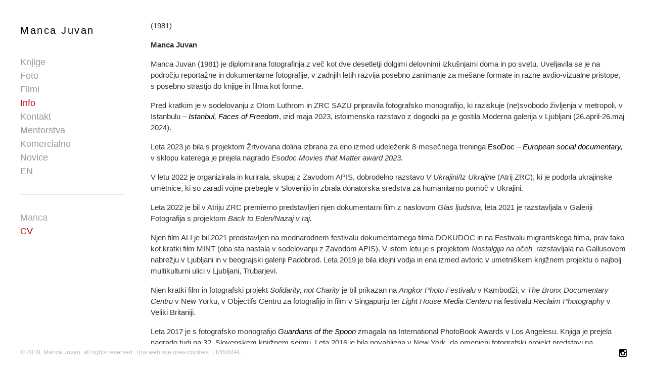

--- FILE ---
content_type: text/html; charset=UTF-8
request_url: http://mancajuvan.com/sl/info/cv/
body_size: 85739
content:
<!DOCTYPE html>
<html lang="sl-SI">

<head>
<meta charset="UTF-8" />
<title>CV &#8211; Manca Juvan</title>
<link rel="alternate" href="http://mancajuvan.com/about/cv/" hreflang="en" />
<link rel="alternate" href="http://mancajuvan.com/sl/info/cv/" hreflang="sl" />

            <script data-no-defer="1" data-ezscrex="false" data-cfasync="false" data-pagespeed-no-defer data-cookieconsent="ignore">
                var ctPublicFunctions = {"_ajax_nonce":"60c48e013c","_rest_nonce":"622920da36","_ajax_url":"\/wp-admin\/admin-ajax.php","_rest_url":"http:\/\/mancajuvan.com\/wp-json\/","data__cookies_type":"none","data__ajax_type":"admin_ajax","data__bot_detector_enabled":"0","data__frontend_data_log_enabled":1,"cookiePrefix":"","wprocket_detected":false,"host_url":"mancajuvan.com","text__ee_click_to_select":"Click to select the whole data","text__ee_original_email":"The original one is","text__ee_got_it":"Got it","text__ee_blocked":"Blocked","text__ee_cannot_connect":"Cannot connect","text__ee_cannot_decode":"Can not decode email. Unknown reason","text__ee_email_decoder":"CleanTalk email decoder","text__ee_wait_for_decoding":"The magic is on the way, please wait for a few seconds!","text__ee_decoding_process":"Decoding the contact data, let us a few seconds to finish."}
            </script>
        
            <script data-no-defer="1" data-ezscrex="false" data-cfasync="false" data-pagespeed-no-defer data-cookieconsent="ignore">
                var ctPublic = {"_ajax_nonce":"60c48e013c","settings__forms__check_internal":"0","settings__forms__check_external":"0","settings__forms__force_protection":0,"settings__forms__search_test":"1","settings__data__bot_detector_enabled":"0","settings__sfw__anti_crawler":0,"blog_home":"http:\/\/mancajuvan.com\/","pixel__setting":"3","pixel__enabled":false,"pixel__url":"https:\/\/moderate4-v4.cleantalk.org\/pixel\/0c9d2491cc791acd9d3483e0d8df58cd.gif","data__email_check_before_post":"1","data__email_check_exist_post":1,"data__cookies_type":"none","data__key_is_ok":true,"data__visible_fields_required":true,"wl_brandname":"Anti-Spam by CleanTalk","wl_brandname_short":"CleanTalk","ct_checkjs_key":1605655248,"emailEncoderPassKey":"09a8685c7a819c9a0ef3ee4433237229","bot_detector_forms_excluded":"W10=","advancedCacheExists":false,"varnishCacheExists":false,"wc_ajax_add_to_cart":false,"theRealPerson":{"phrases":{"trpHeading":"The Real Person Badge!","trpContent1":"The commenter acts as a real person and verified as not a bot.","trpContent2":"Passed all tests against spam bots. Anti-Spam by CleanTalk.","trpContentLearnMore":"Learn more"},"trpContentLink":"https:\/\/cleantalk.org\/the-real-person?utm_id=&amp;utm_term=&amp;utm_source=admin_side&amp;utm_medium=trp_badge&amp;utm_content=trp_badge_link_click&amp;utm_campaign=apbct_links","imgPersonUrl":"http:\/\/mancajuvan.com\/wp-content\/plugins\/cleantalk-spam-protect\/css\/images\/real_user.svg","imgShieldUrl":"http:\/\/mancajuvan.com\/wp-content\/plugins\/cleantalk-spam-protect\/css\/images\/shield.svg"}}
            </script>
        <meta name="viewport" content="width=device-width, initial-scale=1" />
<meta name="generator" content="Milo 4.2.14" />
<link rel='dns-prefetch' href='//s.w.org' />
<link rel="alternate" type="application/rss+xml" title="Manca Juvan &raquo; Vir" href="http://mancajuvan.com/sl/feed/" />
<link rel="alternate" type="application/rss+xml" title="Manca Juvan &raquo; Vir komentarjev" href="http://mancajuvan.com/sl/comments/feed/" />
		<!-- This site uses the Google Analytics by ExactMetrics plugin v6.6.2 - Using Analytics tracking - https://www.exactmetrics.com/ -->
							<script src="//www.googletagmanager.com/gtag/js?id=UA-1449723-1"  type="text/javascript" data-cfasync="false"></script>
			<script type="text/javascript" data-cfasync="false">
				var em_version = '6.6.2';
				var em_track_user = true;
				var em_no_track_reason = '';
				
								var disableStr = 'ga-disable-UA-1449723-1';

				/* Function to detect opted out users */
				function __gtagTrackerIsOptedOut() {
					return document.cookie.indexOf( disableStr + '=true' ) > - 1;
				}

				/* Disable tracking if the opt-out cookie exists. */
				if ( __gtagTrackerIsOptedOut() ) {
					window[disableStr] = true;
				}

				/* Opt-out function */
				function __gtagTrackerOptout() {
					document.cookie = disableStr + '=true; expires=Thu, 31 Dec 2099 23:59:59 UTC; path=/';
					window[disableStr] = true;
				}

				if ( 'undefined' === typeof gaOptout ) {
					function gaOptout() {
						__gtagTrackerOptout();
					}
				}
								window.dataLayer = window.dataLayer || [];
				if ( em_track_user ) {
					function __gtagTracker() {dataLayer.push( arguments );}
					__gtagTracker( 'js', new Date() );
					__gtagTracker( 'set', {
						'developer_id.dNDMyYj' : true,
						                    });
					__gtagTracker( 'config', 'UA-1449723-1', {
						forceSSL:true,					} );
										window.gtag = __gtagTracker;										(
						function () {
							/* https://developers.google.com/analytics/devguides/collection/analyticsjs/ */
							/* ga and __gaTracker compatibility shim. */
							var noopfn = function () {
								return null;
							};
							var newtracker = function () {
								return new Tracker();
							};
							var Tracker = function () {
								return null;
							};
							var p = Tracker.prototype;
							p.get = noopfn;
							p.set = noopfn;
							p.send = function (){
								var args = Array.prototype.slice.call(arguments);
								args.unshift( 'send' );
								__gaTracker.apply(null, args);
							};
							var __gaTracker = function () {
								var len = arguments.length;
								if ( len === 0 ) {
									return;
								}
								var f = arguments[len - 1];
								if ( typeof f !== 'object' || f === null || typeof f.hitCallback !== 'function' ) {
									if ( 'send' === arguments[0] ) {
										var hitConverted, hitObject = false, action;
										if ( 'event' === arguments[1] ) {
											if ( 'undefined' !== typeof arguments[3] ) {
												hitObject = {
													'eventAction': arguments[3],
													'eventCategory': arguments[2],
													'eventLabel': arguments[4],
													'value': arguments[5] ? arguments[5] : 1,
												}
											}
										}
										if ( typeof arguments[2] === 'object' ) {
											hitObject = arguments[2];
										}
										if ( 'undefined' !== typeof (
											arguments[1].hitType
										) ) {
											hitObject = arguments[1];
										}
										if ( hitObject ) {
											action = 'timing' === arguments[1].hitType ? 'timing_complete' : hitObject.eventAction;
											hitConverted = mapArgs( hitObject );
											__gtagTracker( 'event', action, hitConverted );
										}
									}
									return;
								}

								function mapArgs( args ) {
									var gaKey, hit = {};
									var gaMap = {
										'eventCategory': 'event_category',
										'eventAction': 'event_action',
										'eventLabel': 'event_label',
										'eventValue': 'event_value',
										'nonInteraction': 'non_interaction',
										'timingCategory': 'event_category',
										'timingVar': 'name',
										'timingValue': 'value',
										'timingLabel': 'event_label',
									};
									for ( gaKey in gaMap ) {
										if ( 'undefined' !== typeof args[gaKey] ) {
											hit[gaMap[gaKey]] = args[gaKey];
										}
									}
									return hit;
								}

								try {
									f.hitCallback();
								} catch ( ex ) {
								}
							};
							__gaTracker.create = newtracker;
							__gaTracker.getByName = newtracker;
							__gaTracker.getAll = function () {
								return [];
							};
							__gaTracker.remove = noopfn;
							__gaTracker.loaded = true;
							window['__gaTracker'] = __gaTracker;
						}
					)();
									} else {
										console.log( "" );
					( function () {
							function __gtagTracker() {
								return null;
							}
							window['__gtagTracker'] = __gtagTracker;
							window['gtag'] = __gtagTracker;
					} )();
									}
			</script>
				<!-- / Google Analytics by ExactMetrics -->
				<script type="text/javascript">
			window._wpemojiSettings = {"baseUrl":"https:\/\/s.w.org\/images\/core\/emoji\/13.0.1\/72x72\/","ext":".png","svgUrl":"https:\/\/s.w.org\/images\/core\/emoji\/13.0.1\/svg\/","svgExt":".svg","source":{"concatemoji":"http:\/\/mancajuvan.com\/wp-includes\/js\/wp-emoji-release.min.js?ver=5.6.16"}};
			!function(e,a,t){var n,r,o,i=a.createElement("canvas"),p=i.getContext&&i.getContext("2d");function s(e,t){var a=String.fromCharCode;p.clearRect(0,0,i.width,i.height),p.fillText(a.apply(this,e),0,0);e=i.toDataURL();return p.clearRect(0,0,i.width,i.height),p.fillText(a.apply(this,t),0,0),e===i.toDataURL()}function c(e){var t=a.createElement("script");t.src=e,t.defer=t.type="text/javascript",a.getElementsByTagName("head")[0].appendChild(t)}for(o=Array("flag","emoji"),t.supports={everything:!0,everythingExceptFlag:!0},r=0;r<o.length;r++)t.supports[o[r]]=function(e){if(!p||!p.fillText)return!1;switch(p.textBaseline="top",p.font="600 32px Arial",e){case"flag":return s([127987,65039,8205,9895,65039],[127987,65039,8203,9895,65039])?!1:!s([55356,56826,55356,56819],[55356,56826,8203,55356,56819])&&!s([55356,57332,56128,56423,56128,56418,56128,56421,56128,56430,56128,56423,56128,56447],[55356,57332,8203,56128,56423,8203,56128,56418,8203,56128,56421,8203,56128,56430,8203,56128,56423,8203,56128,56447]);case"emoji":return!s([55357,56424,8205,55356,57212],[55357,56424,8203,55356,57212])}return!1}(o[r]),t.supports.everything=t.supports.everything&&t.supports[o[r]],"flag"!==o[r]&&(t.supports.everythingExceptFlag=t.supports.everythingExceptFlag&&t.supports[o[r]]);t.supports.everythingExceptFlag=t.supports.everythingExceptFlag&&!t.supports.flag,t.DOMReady=!1,t.readyCallback=function(){t.DOMReady=!0},t.supports.everything||(n=function(){t.readyCallback()},a.addEventListener?(a.addEventListener("DOMContentLoaded",n,!1),e.addEventListener("load",n,!1)):(e.attachEvent("onload",n),a.attachEvent("onreadystatechange",function(){"complete"===a.readyState&&t.readyCallback()})),(n=t.source||{}).concatemoji?c(n.concatemoji):n.wpemoji&&n.twemoji&&(c(n.twemoji),c(n.wpemoji)))}(window,document,window._wpemojiSettings);
		</script>
		<link rel='stylesheet' id='ct_public_css-css'  href='http://mancajuvan.com/wp-content/plugins/cleantalk-spam-protect/css/cleantalk-public.min.css?ver=6.53' type='text/css' media='all' />
<link rel='stylesheet' id='ct_email_decoder_css-css'  href='http://mancajuvan.com/wp-content/plugins/cleantalk-spam-protect/css/cleantalk-email-decoder.min.css?ver=6.53' type='text/css' media='all' />
<link rel='stylesheet' id='ct_trp_public-css'  href='http://mancajuvan.com/wp-content/plugins/cleantalk-spam-protect/css/cleantalk-trp.min.css?ver=6.53' type='text/css' media='all' />
<link rel='stylesheet' id='contact-form-7-css'  href='http://mancajuvan.com/wp-content/plugins/contact-form-7/includes/css/styles.css?ver=5.4.1' type='text/css' media='all' />
<link rel='stylesheet' id='responsive-video-css'  href='http://mancajuvan.com/wp-content/plugins/responsive-video/css/responsive-videos.css?ver=27082012' type='text/css' media='all' />
<link rel='stylesheet' id='exactmetrics-popular-posts-style-css'  href='http://mancajuvan.com/wp-content/plugins/google-analytics-dashboard-for-wp/assets/css/frontend.min.css?ver=6.6.2' type='text/css' media='all' />
<link rel='stylesheet' id='milo-photoswipe-css'  href='http://mancajuvan.com/wp-content/themes/milo/assets/css/photoswipe.css?id=983ec9ea2b365b36d6f8' type='text/css' media='all' />
<link rel='stylesheet' id='milo-screen-css'  href='http://mancajuvan.com/wp-content/themes/milo/assets/css/screen.css?id=bedfb475b54b773a1270' type='text/css' media='all' />
<style id='milo-screen-inline-css' type='text/css'>

			.site-header .navbar .navbar-nav .nav-link {
				color: #999999;
			}

			.site-header .navbar .navbar-nav .nav-link:hover,
			.site-header .navbar .navbar-nav .nav-link:focus {
				color: #BB0606;
			}

			.site-header .navbar .navbar-nav .dropdown-menu .dropdown-item,
			.site-header__left .navbar .data-menu .dropdown-item,
			.cascade-menu__wrap .data-menu .dropdown-item {
				color: #A6A6A6;
			}

			.site-header .navbar .navbar-nav > .active .nav-link,
			.site-header .navbar .navbar-nav .dropdown-menu .dropdown-item:hover,
			.site-header .navbar .navbar-nav .dropdown-menu .dropdown-item:focus,
			.site-header .navbar .navbar-nav .dropdown-menu .active .dropdown-item,
			.site-header__left .navbar .data-menu .active .dropdown-item,
			.site-header__left .navbar .data-menu .dropdown-item:hover,
			.site-header__left .navbar .data-menu .dropdown-item:focus,
			.site-header__left .menu-style-cascade .navbar-nav .current-menu-ancestor .nav-link,
			.site-header__left .menu-style-cascade .navbar-nav .current-menu-ancestor .nav-link:hover,
			.site-header__left .menu-style-cascade .navbar-nav .current-menu-ancestor .nav-link:focus,
			.site-header__left .menu-style-cascade .data-menu .current-menu-ancestor .dropdown-item,
			.site-header__left .menu-style-cascade .data-menu .current-menu-ancestor .dropdown-item:hover,
			.site-header__left .menu-style-cascade .data-menu .current-menu-ancestor .dropdown-item:focus,
			.cascade-menu__wrap .data-menu .active .dropdown-item,
			.cascade-menu__wrap .data-menu .dropdown-item:hover,
			.cascade-menu__wrap .data-menu .dropdown-item:focus,
			.site-header__left .menu-style-tree .navbar-nav .current-menu-ancestor .nav-link,
			.site-header__left .menu-style-tree .navbar-nav .current-menu-ancestor .nav-link:hover,
			.site-header__left .menu-style-tree .navbar-nav .current-menu-ancestor .nav-link:focus {
				color: #BB0606;
			}

			.site-header .navbar .navbar-nav .dropdown-menu,
			.site-header .navbar .navbar-nav .dropdown-menu .dropdown-item,
			.site-header__left .navbar .data-menu .dropdown-item,
			.cascade-menu__wrap .data-menu .dropdown-item {
				background-color: rgb(255,255,255);
			}

			.site-header .navbar .navbar-nav .dropdown-menu::before,
			.site-header .navbar .navbar-nav .dropdown::after,
			.navbar-nav:not(.sm-collapsible) li.dropdown::before {
				border-bottom-color: rgb(255,255,255);
			}

			.site-header .navbar .navbar-nav .dropdown-menu {
				border-color: rgb(255,255,255);
			}

			.site-header__left .navbar .navbar-nav > .active .nav-link,
			.site-header .navbar .navbar-nav .dropdown-menu .dropdown-item:hover,
			.site-header .navbar .navbar-nav .dropdown-menu .dropdown-item:focus,
			.site-header .navbar .navbar-nav .dropdown-menu .active .dropdown-item,
			.site-header__left .navbar .data-menu .active .dropdown-item,
			.site-header__left .navbar .data-menu .dropdown-item:hover,
			.site-header__left .navbar .data-menu .dropdown-item:focus,
			.site-header__left .menu-style-cascade .navbar-nav .current-menu-ancestor .nav-link,
			.site-header__left .menu-style-cascade .navbar-nav .current-menu-ancestor .nav-link:hover,
			.site-header__left .menu-style-cascade .navbar-nav .current-menu-ancestor .nav-link:focus,
			.site-header__left .menu-style-cascade .data-menu .current-menu-ancestor .dropdown-item,
			.site-header__left .menu-style-cascade .data-menu .current-menu-ancestor .dropdown-item:hover,
			.site-header__left .menu-style-cascade .data-menu .current-menu-ancestor .dropdown-item:focus,
			.cascade-menu__wrap .data-menu .active .dropdown-item,
			.cascade-menu__wrap .data-menu .dropdown-item:hover,
			.cascade-menu__wrap .data-menu .dropdown-item:focus,
			.site-header__left .menu-style-tree .navbar-nav .current-menu-ancestor .nav-link,
			.site-header__left .menu-style-tree .navbar-nav .current-menu-ancestor .nav-link:hover,
			.site-header__left .menu-style-tree .navbar-nav .current-menu-ancestor .nav-link:focus {
				background-color: rgba(255,255,255,1);
			}
		
			.site-header__left .navbar .navbar-nav .data-menu,
			.site-header__left .navbar .navbar-nav .data-menu__hr {
				border-color: #e0e0e0;
			}
			
			.gallery__description,
			._gallery-controls {
				border-color: #e0e0e0 !important;
			}
			
			.site-header__left .navbar .navbar-nav .nav-link,
			.site-header__left .navbar .navbar-nav .dropdown-item {
				border-color: rgba(255,255,255,1);
			}
			
			.site-header__left .navbar .navbar-nav .nav-link,
			.site-header__left .navbar .navbar-nav .dropdown-item {
				background-color: rgb(255,255,255);
			}
			

				.site-header__left .navbar .navbar-nav .nav-link:hover,
				.site-header__left .navbar .navbar-nav .nav-link:focus,
				.site-header__left .navbar .navbar-nav .dropdown-item:hover,
				.site-header__left .navbar .navbar-nav .dropdown-item:focus {
					background-color: rgb(255,255,255);
				}
			
			.has-offcanvas-mobile-header.push-content .offcanvas__header {
				background-color: rgba(0,0,0, 1);
			}

			.mlm-menu-wrap .menu__link {
				color: #e0e0e0;
			}

			.mlm-menu-wrap .menu__link:hover,
			.mlm-menu-wrap .menu__link:focus {
				color: #e0e0e0;
			}

			.mlm-menu-wrap .menu__link:hover,
			.mlm-menu-wrap .menu__link:focus {
				background-color: #222222;
			}

			.mlm-menu-wrap .menu__item {
				border-color: #000000;
			}

			.mlm-menu-wrap .menu__link[data-submenu]::after,
			.mlm-menu-wrap .back_menu__link::before {
				color: #e0e0e0;
			}
			
			.overlay__header {
				background-color: rgba(0,0,0, 1);
			}
			
			.menu__toggle.menu__toggle--active .menu__toggle-icon-inner,
			.menu__toggle.menu__toggle--active .menu__toggle-icon-inner::before,
			.menu__toggle.menu__toggle--active .menu__toggle-icon-inner::after,
			.menu__toggle-icon-inner,
			.menu__toggle-icon-inner::before,
			.menu__toggle-icon-inner::after {
				background-color: #000000;
			}

			.site-header .sm-navbar-collapsible .menu__toggle {
				color: #000000;
			}

			.site-header .sm-navbar-collapsible .navbar-collapse,
			.site-header .sm-navbar-collapsible .dropdown-menu,
			.site-header .sm-navbar-collapsible .navbar-nav .nav-link,
			.site-header .sm-navbar-collapsible .navbar-nav .dropdown-menu .dropdown-item {
				background-color: rgba(0,0,0, 1);
			}

			.site-header .sm-navbar-collapsible .navbar-nav .nav-link,
			.site-header .sm-navbar-collapsible .show .navbar-nav > .nav-link,
			.site-header .sm-navbar-collapsible .navbar-nav .dropdown-menu .dropdown-item {
				color: #e0e0e0;
			}

			.site-header .sm-navbar-collapsible .navbar-nav .nav-link:hover,
			.site-header .sm-navbar-collapsible .navbar-nav .nav-link:focus,
			.site-header .sm-navbar-collapsible .show .navbar-nav > .nav-link:hover,
			.site-header .sm-navbar-collapsible .show .navbar-nav > .nav-link:focus,
			.site-header .sm-navbar-collapsible .navbar-nav .dropdown-menu .dropdown-item:hover,
			.site-header .sm-navbar-collapsible .navbar-nav .dropdown-menu .dropdown-item:focus {
				color: #e0e0e0;
			}

			.site-header .sm-navbar-collapsible .navbar-nav .dropdown-menu {
				border-color: #000000;
			}

			.site-header .sm-navbar-collapsible .navbar-nav .dropdown-item:hover,
			.site-header .sm-navbar-collapsible .navbar-nav .dropdown-item:focus,
			.site-header .sm-navbar-collapsible .navbar-nav .nav-link:hover,
			.site-header .sm-navbar-collapsible .navbar-nav .nav-link:focus {
				background-color: #222222;
			}

			.site-header .sm-navbar-collapsible .navbar-nav .sub-arrow {
				color: #e0e0e0;
			}
		
			@media (min-width: 992px) {
				.site-header__left .menu--primary .navbar-nav,
				.site-header__left .menu--primary .data-menu {
					margin-top: 2rem;
					margin-bottom: 2rem;
				}
			}
			
			/*@media (min-width: 992px) {*/
				.site-header .navbar-nav .nav-item .nav-link,
				.site-header__left .navbar .data-menu .dropdown-item {
					padding-top: 0.25rem;
					padding-right: 0rem;
					padding-bottom: 0.25rem;
					padding-left: 0rem;
				}
			/*}*/
			
			.has-left-header .site-header__left .dropdown-item {
				padding-top: 0.25rem;
				padding-bottom: 0.25rem;
			}
			.layout-1c main.content,
	    .layout-1c-narrow  main.content {
	        padding-right: 0 !important;
	    }.layout-1c .content-sidebar-wrap .container-fluid {
			width: 100%;
			max-width: 1140px;
		}.layout-1c-narrow .content-sidebar-wrap .container-fluid {
			width: 100%;
			max-width: 960px;
		}.gallery-template {
		}.layout-2c-l .content-sidebar-wrap .container-fluid,
        .layout-2c-r .content-sidebar-wrap .container-fluid {
			width: 96%;
			max-width: 970px;
		}.has-left-header.layout-1c .content-sidebar-wrap .container-fluid,
        .has-left-header.layout-1c-narrow .content-sidebar-wrap .container-fluid {
			margin-left: 0;
		}
			.site-inner {
				padding-top: 0rem;
				padding-right: 0.62rem;
				padding-bottom: 0rem;
				padding-left: 0.62rem;
			}
			

			@media (min-width: 992px) {
				.site-inner {
					padding-top: 2.5rem;
					padding-right: 2.6rem;
					padding-bottom: 0rem;
					padding-left: 0.62rem;
				}
			}
			
				.gallery-template:not(.has-left-header) .site-inner {
				    padding-top: 0;
				    padding-bottom: 0;
				}
			html { font-size: 16px !important;}body, .tooltip, .popover { font-size: 15px !important;}
			.full-screen-search .full-screen-search-form .search-field::-webkit-input-placeholder,
			.full-screen-search .full-screen-search-form .search-field {
				color: 555555;
			}
			
			.full-screen-search-close {
				color: 555555;
			}
			
			.full-screen-search {
				background-color: rgba(255,255,255, 0.98);
			}
			
			.full-screen-search .full-screen-search-form,
			.full-screen-search .full-screen-search-form .search-field {
				background-color: rgba(255,255,255, 1);
			}
			.site-footer__wrap { color: #BDBDBD;}.site-footer__wrap {
			background-color: rgb(255,255,255);
		}
			.site-footer .site-footer__wrap {
				padding-top: 0.5rem;
				padding-right: calc( 0.625rem - 15px );
				padding-bottom: 0.5rem;
				padding-left: calc( 0.625rem - 15px );
			}
			@media (min-width: 992px) {
				.site-footer .site-footer__wrap {
					padding-top: 0.5rem;
					padding-right: calc( 2.5rem - 15px );
					padding-bottom: 0.5rem;
					padding-left: calc( 2.5rem - 15px );
				}
			}
			
					@media (min-width: 992px) {

						.has-left-header .site-header__left {
							width: 288px;
						}

						.has-left-header .site-inner {
							width: calc(100% - 288px);
						}
					}
				
				.site-header {
					background-color: rgb(255,255,255);
				}
			.has-left-header .site-header {
				padding-top: 0;
				padding-right: 0.625rem;
				padding-bottom: 0;
				padding-left: 0.625rem;
			}

			@media (max-width: 991px) {
				.has-left-header .site-header .site-header__inner .navbar {
					padding-top: 1.5rem;
					padding-bottom: 1rem;
				}
			}
			
			@media (min-width: 992px) {
				.has-left-header .site-header {
					padding-top: 3rem;
					padding-right: 2.5rem;
					padding-bottom: 2.5rem;
					padding-left: 2.5rem;
				}
			}
			
			body:not(.has-left-header) .site-header .site-header__inner .navbar  {
				padding-top: 1.5rem;
				padding-right: 0.625rem;
				padding-bottom: 1rem;
				padding-left: 0.625rem;
			}
			@media (min-width: 992px) {
				body:not(.has-left-header) .site-header .site-header__inner .navbar {
					padding-top: 3rem;
					padding-right: 2.5rem;
					padding-bottom: 2.5rem;
					padding-left: 2.5rem;
				}
			}
			.site-header__title { color: #000000;}.site-header__title:hover { color: #999999;}.site-header__description { color: #bdbdbd;}.social__icons a { color: #000000;}.social__icons a.social__icon--size-customize { font-size: 0.93rem;}
			a,
			.editor-writing-flow a {
				color: #000000;
			}
			a:hover,
			a:focus,
			.editor-writing-flow a:hover,
			.editor-writing-flow a:focus {
				color: #bb0606;
			}
			body,
			.editor-writing-flow,
			.editor-writing-flow p {
				color: #333333;
			}
			.entry__title,
			.entry-title,
			.editor-post-title__block .editor-post-title__input,
			.editor-post-title__block .editor-post-title__input:focus {
				color: #000000;
			}
			.entry__meta {
				color: #999999;
			}
			.wp-caption-text,
			.entry__content figcaption:not(.blockgallery--caption) {
				color: #333333;
			}
			.widget {
				color: #333333;
			}
			.widget__title {
				color: #000000;
			}
			blockquote,
			.blockquote,
			.wp-block-pullquote {
				color: #333333;
				/*border-left-color: #02bf5d;*/
				border-color: #02bf5d;
			}
			blockquote small,
			blockquote cite,
			blockquote footer,
			.blockquote-footer,
			.wp-block-quote__citation {
				color: rgb(84.15,84.15,84.15);
			}
			.wp-block-gallery-core.is-cropped {
				margin-right: -8px;
				margin-left: -8px;
			}
			.wp-block-gallery-core.is-cropped .blocks-gallery-item {
				margin: 8px;
			}
			.wp-block-gallery-core.is-cropped .blocks-gallery-item {
				width: calc( 100% / 1 - 16px);
			}
			@media (min-width: 480px) {
				.wp-block-gallery-core.is-cropped .blocks-gallery-item {
					width: calc( 100% / 2 - 16px);
				}
			}
		
			.wp-block-gallery-core.is-cropped.columns-1 .blocks-gallery-item {
				width: calc( 100% / 1 - 16px);
			}@media (min-width: 600px) {
					.wp-block-gallery-core.is-cropped.columns-2 .blocks-gallery-item {
						width: calc( 100% / 2 - 16px);
					}
					.wp-block-gallery-core.is-cropped.columns-3 .blocks-gallery-item {
						width: calc( 100% / 3 - 16px);
					}
					.wp-block-gallery-core.is-cropped.columns-4 .blocks-gallery-item {
						width: calc( 100% / 4 - 16px);
					}
					.wp-block-gallery-core.is-cropped.columns-5 .blocks-gallery-item {
						width: calc( 100% / 5 - 16px);
					}
					.wp-block-gallery-core.is-cropped.columns-6 .blocks-gallery-item {
						width: calc( 100% / 6 - 16px);
					}
					.wp-block-gallery-core.is-cropped.columns-7 .blocks-gallery-item {
						width: calc( 100% / 7 - 16px);
					}
					.wp-block-gallery-core.is-cropped.columns-8 .blocks-gallery-item {
						width: calc( 100% / 8 - 16px);
					}
					.wp-block-gallery-core.is-cropped.columns-9 .blocks-gallery-item {
						width: calc( 100% / 9 - 16px);
					}}
			.wp-block-gallery-core.is-cropped .blocks-gallery-item figcaption {
				color: #555555;
			}
			.wp-block-gallery-core.is-cropped .blocks-gallery-item:hover figcaption {
				color: #555555;
			}
			.wp-block-gallery-core.is-cropped .blocks-gallery-item:hover .overlay,
			.wp-block-gallery-core.is-cropped .blocks-gallery-item.hover .overlay,
			.wp-block-gallery-core.is-cropped.caption-visible .blocks-gallery-item .overlay {
				background-color: rgba(34,34,34, 0.7);
			}
			.wp-block-gallery-core.is-cropped.caption-type-standard .blocks-gallery-item figcaption {
				background-color: rgba(34,34,34, 0.7);
			}
			.has-masonry-grid.masonry-grid-active,
			.has-justified-grid.justified-grid-active {
				max-width: 100%;
				width: calc( 100% + 10px);
				max-width: calc( 100% + 10px);
			}
			.has-grid-align-right.masonry-grid-active {
				margin-left: -10px;
			}
			.has-grid-align-left.masonry-grid-active {
				margin-right: -10px;
			}
			.has-masonry-grid .blocks-gallery-item,
			.masonry-gallery-template .slider-wrap:not(.is-slider-mode-active) .gallery-type-slider .blocks-gallery-item,
			.wp-block-blockgallery-masonry.wp-block-blockgallery-stacked .blocks-gallery-item {
				margin-bottom: 10px;
			}
			.has-masonry-grid.masonry-grid-active .blocks-gallery-item {
				margin-bottom: 10px;
			}
			.has-masonry-grid.masonry-grid-active .blocks-gallery-item {
				width: calc( 100% - 10px);
			}
			.justified-grid-active {
				margin-bottom: 10px;
			}
				.has-masonry-grid.masonry-grid-active.columns-2 .blocks-gallery-item {
					width: calc( 100% / 2 - 10px);
				}
				.has-masonry-grid.masonry-grid-active.columns-3 .blocks-gallery-item {
					width: calc( 100% / 3 - 10px);
				}
				.has-masonry-grid.masonry-grid-active.columns-4 .blocks-gallery-item {
					width: calc( 100% / 4 - 10px);
				}
				.has-masonry-grid.masonry-grid-active.columns-5 .blocks-gallery-item {
					width: calc( 100% / 5 - 10px);
				}
				.has-masonry-grid.masonry-grid-active.columns-6 .blocks-gallery-item {
					width: calc( 100% / 6 - 10px);
				}
				.has-masonry-grid.masonry-grid-active.columns-7 .blocks-gallery-item {
					width: calc( 100% / 7 - 10px);
				}
				.has-masonry-grid.masonry-grid-active.columns-8 .blocks-gallery-item {
					width: calc( 100% / 8 - 10px);
				}
				.has-masonry-grid.masonry-grid-active.columns-9 .blocks-gallery-item {
					width: calc( 100% / 9 - 10px);
				}
				.has-masonry-grid.masonry-grid-active.columns-10 .blocks-gallery-item {
					width: calc( 100% / 10 - 10px);
				}
				.has-masonry-grid.masonry-grid-active.columns-11 .blocks-gallery-item {
					width: calc( 100% / 11 - 10px);
				}
				.has-masonry-grid.masonry-grid-active.columns-12 .blocks-gallery-item {
					width: calc( 100% / 12 - 10px);
				}
				.has-masonry-grid.masonry-grid-active.columns-13 .blocks-gallery-item {
					width: calc( 100% / 13 - 10px);
				}
				.has-masonry-grid.masonry-grid-active.columns-14 .blocks-gallery-item {
					width: calc( 100% / 14 - 10px);
				}
				.has-masonry-grid.masonry-grid-active.columns-15 .blocks-gallery-item {
					width: calc( 100% / 15 - 10px);
				}
				.has-masonry-grid.masonry-grid-active.columns-16 .blocks-gallery-item {
					width: calc( 100% / 16 - 10px);
				}
				.has-masonry-grid.masonry-grid-active.columns-17 .blocks-gallery-item {
					width: calc( 100% / 17 - 10px);
				}
				.has-masonry-grid.masonry-grid-active.columns-18 .blocks-gallery-item {
					width: calc( 100% / 18 - 10px);
				}
				.has-masonry-grid.masonry-grid-active.columns-19 .blocks-gallery-item {
					width: calc( 100% / 19 - 10px);
				}
				.has-masonry-grid.masonry-grid-active.columns-20 .blocks-gallery-item {
					width: calc( 100% / 20 - 10px);
				}
			.masonry-gallery-template .pswp__caption__center {
				text-align: center;
			}
			
			.gallery-view-standard.wp-block-blockgallery-slider.wp-block-blockgallery-stacked .blocks-gallery-item {
				margin-bottom: 10px;
			}
			.magnific-cursor .magnific-cursor__icon {
				font-size: 48px;
			}
				.magnific-cursor__icon {
					color: rgba(17,17,17, 0.7);
				}
			.masonry-grid-active .blocks-gallery-item figcaption,
			.justified-grid-active .blocks-gallery-item figcaption,
			.masonry-grid-active .blocks-gallery-item .caption__heading,
			.justified-grid-active .blocks-gallery-item .caption__heading,

			/*
			.blockgallery--caption .caption__heading,
			.gallery-slide-caption .caption__heading,
			.slider-wrap .blocks-gallery-item figcaption,
			*/
			.pswp__caption .caption__heading,
			.mfp-wrap .mfp-title {
				color: #333333;
			}
			.masonry-grid-active .blocks-gallery-item:hover figcaption,
			.justified-grid-active .blocks-gallery-item:hover figcaption,
			.masonry-grid-active .blocks-gallery-item:hover .caption__heading,
			.justified-grid-active .blocks-gallery-item:hover .caption__heading,

			/*
			.blockgallery--caption:hover .caption__heading,
			.gallery-slide-caption:hover .caption__heading,
			.slider-wrap .blocks-gallery-item:hover figcaption,
			*/
			.pswp__caption:hover .caption__heading,
			.mfp-wrap .mfp-title:hover {
				color: #333333;
			}
			.masonry-grid-active .blocks-gallery-item figcaption p,
			.justified-grid-active .blocks-gallery-item figcaption p,

			.blockgallery--caption,
			.gallery-slide-caption,
			.slider-wrap .blocks-gallery-item figcaption p,
			.pswp__caption,
			.mfp-wrap .mfp-title p {
				color: #333333;
			}
			.masonry-grid-active .blocks-gallery-item:hover figcaption p,
			.justified-grid-active .blocks-gallery-item:hover figcaption p,

			/*
			.blockgallery--caption:hover p,
			.gallery-slide-caption:hover p,
			.slider-wrap .blocks-gallery-item:hover figcaption p,
			*/
			.pswp__caption:hover p,
			.mfp-wrap .mfp-title:hover p {
				color: #333333;
			}
			.masonry-grid-active .blocks-gallery-item:hover .overlay,
			.masonry-grid-active .blocks-gallery-item.hover .overlay,
			.masonry-grid-active.caption-visible .blocks-gallery-item .overlay,
			.justified-grid-active .blocks-gallery-item:hover .overlay,
			.justified-grid-active .blocks-gallery-item.hover .overlay,
			.justified-grid-active.caption-visible .blocks-gallery-item .overlay {
				background-color: rgba(34,34,34, 0.7);
			}
			.masonry-grid-active.caption-type-standard .blocks-gallery-item figcaption,
			.justified-grid-active.caption-type-standard .blocks-gallery-item figcaption  {
				background-color: rgba(34,34,34, 0.7);
			}
			.gallery-controls {
				color: #666666;
			}
				.has-left-header .site-footer .gallery-controls {
					bottom: 0.5rem;
				}
			
			@media (min-width: 992px) {
				.has-left-header .site-footer .gallery-controls {
	    			position: fixed;
					left: 0;
					margin-left: 288px;
					width: calc(100% - 288px);
					padding-right: 2.6rem;
				}
				.has-left-header .site-footer .col-lg.column-1,
				.has-left-header .site-footer .col-lg.column-3 {
				    -ms-flex: 0 0 auto;
				    flex: 0 0 auto;
				    width: auto;
				    max-width: 100%;
				}
				.has-left-header .site-footer .gallery-controls {
					bottom: 0.5rem;
				}
			}
			
			@media (min-width: 992px) {
				.site-header__left .gallery-controls::after {
					background-color: rgb(255,255,255);
				}
			}
			
:root { --black: #22292f;--white: #ffffff;--gray-900: #3d4852;--gray-700: #606f7b;--gray-600: #8795a1;--gray-500: #b8c2cc;--gray-400: #dae1e7;--gray-300: #f1f5f8;--gray-100: #f8fafc;--red-900: #3b0d0c;--red-700: #621b18;--red-600: #cc1f1a;--red-500: #e3342f;--red-400: #ef5753;--red-300: #f9acaa;--red-100: #fcebea;--yellow-900: #453411;--yellow-700: #684f1d;--yellow-600: #f2d024;--yellow-500: #ffed4a;--yellow-400: #fff382;--yellow-300: #fff9c2;--yellow-100: #fcfbeb;--green-900: #0f2f21;--green-700: #1a4731;--green-600: #1f9d55;--green-500: #38c172;--green-400: #51d88a;--green-300: #a2f5bf;--green-100: #e3fcec;--blue-900: #12283a;--blue-700: #1c3d5a;--blue-600: #2779bd;--blue-500: #3490dc;--blue-400: #6cb2eb;--blue-300: #bcdefa;--blue-100: #eff8ff;--blockquote-border-color: #02bf5d; }body { --color-background: #ffffff; }
</style>
<script type='text/javascript' id='exactmetrics-frontend-script-js-extra'>
/* <![CDATA[ */
var exactmetrics_frontend = {"js_events_tracking":"true","download_extensions":"zip,mp3,mpeg,pdf,docx,pptx,xlsx,rar","inbound_paths":"[{\"path\":\"\\\/go\\\/\",\"label\":\"affiliate\"},{\"path\":\"\\\/recommend\\\/\",\"label\":\"affiliate\"}]","home_url":"http:\/\/mancajuvan.com","hash_tracking":"false","ua":"UA-1449723-1"};
/* ]]> */
</script>
<script type='text/javascript' src='http://mancajuvan.com/wp-content/plugins/google-analytics-dashboard-for-wp/assets/js/frontend-gtag.min.js?ver=6.6.2' id='exactmetrics-frontend-script-js'></script>
<script type='text/javascript' data-pagespeed-no-defer src='http://mancajuvan.com/wp-content/plugins/cleantalk-spam-protect/js/apbct-public-bundle.min.js?ver=6.53' id='ct_public_functions-js'></script>
<script type='text/javascript' src='http://mancajuvan.com/wp-includes/js/jquery/jquery.min.js?ver=3.5.1' id='jquery-core-js'></script>
<script type='text/javascript' src='http://mancajuvan.com/wp-includes/js/jquery/jquery-migrate.min.js?ver=3.3.2' id='jquery-migrate-js'></script>
<script type='text/javascript' id='cf7pp-redirect_method-js-extra'>
/* <![CDATA[ */
var ajax_object_cf7pp = {"ajax_url":"http:\/\/mancajuvan.com\/wp-admin\/admin-ajax.php","forms":"[]","path_paypal":"http:\/\/mancajuvan.com\/?cf7pp_paypal_redirect=","path_stripe":"http:\/\/mancajuvan.com\/?cf7pp_stripe_redirect=","method":"1"};
/* ]]> */
</script>
<script type='text/javascript' src='http://mancajuvan.com/wp-content/plugins/contact-form-7-paypal-add-on/includes/../assets/js/redirect_method.js' id='cf7pp-redirect_method-js'></script>
<link rel="https://api.w.org/" href="http://mancajuvan.com/wp-json/" /><link rel="alternate" type="application/json" href="http://mancajuvan.com/wp-json/wp/v2/pages/781" /><link rel="EditURI" type="application/rsd+xml" title="RSD" href="http://mancajuvan.com/xmlrpc.php?rsd" />
<link rel="wlwmanifest" type="application/wlwmanifest+xml" href="http://mancajuvan.com/wp-includes/wlwmanifest.xml" /> 
<meta name="generator" content="WordPress 5.6.16" />
<link rel="canonical" href="http://mancajuvan.com/sl/info/cv/" />
<link rel='shortlink' href='http://mancajuvan.com/?p=781' />
<link rel="alternate" type="application/json+oembed" href="http://mancajuvan.com/wp-json/oembed/1.0/embed?url=http%3A%2F%2Fmancajuvan.com%2Fsl%2Finfo%2Fcv%2F" />
<link rel="alternate" type="text/xml+oembed" href="http://mancajuvan.com/wp-json/oembed/1.0/embed?url=http%3A%2F%2Fmancajuvan.com%2Fsl%2Finfo%2Fcv%2F&#038;format=xml" />

<style type="text/css" id="theme-fonts-rules-css">.site-header__title {  font-family: Arial, 'Helvetica Neue', Helvetica, sans-serif;  font-size: 1.25rem;  letter-spacing: 2.5px;  } .site-header__description {  font-family: 'Helvetica Neue', Helvetica, Arial, sans-serif;  font-size: 0.875rem;  } h1, h2, h3, h4, h5, h6, .h1, .h2, .h3, .h4, .h5, .h6 {  font-family: Arial, 'Helvetica Neue', Helvetica, sans-serif;  } .entry .entry__title, .entry .entry-title {  font-family: 'Helvetica Neue', Helvetica, Arial, sans-serif;  font-size: 1.75rem;  } body, .tooltip, .popover {  font-family: Arial, 'Helvetica Neue', Helvetica, sans-serif;  line-height: 1.5;  } .navbar-nav .nav-item .nav-link, .navbar-nav .dropdown-menu .dropdown-item, .site-header__left .menu--primary .data-menu .dropdown-item, .cascade-menu__wrap .data-menu .dropdown-item {  font-family: Arial, 'Helvetica Neue', Helvetica, sans-serif;  font-size: 1.125rem;  line-height: 1;  } .mlm-menu-wrap .menu__link {  font-family: 'Helvetica Neue', Helvetica, Arial, sans-serif;  font-size: 1rem;  line-height: 1;  } .wp-caption-text, .entry__content figcaption:not(.blockgallery--caption) {  font-family: Arial, 'Helvetica Neue', Helvetica, sans-serif;  font-size: 0.6875rem;  } .blockgallery--caption .caption__heading, .gallery-slide-caption .caption__heading, .pswp__caption .caption__heading, .slider-wrap .blocks-gallery-item figcaption, .mfp-wrap .mfp-title {  font-family: 'Helvetica Neue', Helvetica, Arial, sans-serif;  font-size: 0.8125rem;  } .blockgallery--caption, .gallery-slide-caption, .pswp__caption, .slider-wrap .blocks-gallery-item figcaption p, .mfp-wrap .mfp-title p {  font-family: 'Helvetica Neue', Helvetica, Arial, sans-serif;  font-size: 0.75rem;  }</style>
		<style type="text/css" id="wp-custom-css">
			.slide-overlays {
    height: 90%;
}

#slide-controls {
    margin-bottom: 50px;
}

.home .slide-overlays .next {
     visibility: hidden;
}

.home .slide-overlays .prev {
     visibility: hidden;
}

.home .slide-overlays .show-thumbnails {
     visibility: hidden;
}

.home #slide-controls a.prev {
     visibility: hidden;
}

.home #slide-controls a.next {
     visibility: hidden;
}

.home #slide-controls span {
    visibility: hidden;
}

.home #slide-controls .show-thumbnails {
    visibility: hidden;
}		</style>
		</head>

<body class="ltr sl sl-si single single-page single-page-781 page-template-single-image logged-out custom-background wp-embed-responsive layout-1c-fluid has-fullwidth-site-layout gallery-template single-image-template gallery-description-default-aligned use-hyphens js-menu-dropdown__click has-fixed-header has-fullwidth-header has-standard-header-view has-header-scroll-none has-left-header has-offcanvas-mobile-header push-content _via-scale has-cascade-menu cascade-menu-location-inside-header has-fixed-footer" dir="ltr">
<ul class="site-skip-link"><li><a href="#content" class="screen-reader-shortcut"> Skip to content</a></li></ul><div id="mobile-header" class="mobile-header offcanvas__header">

	<div class="mobile-header-inner">
		<div class="mobile-header__head">
		<!--<button class="mobile-header__toggle offcanvas__toggle">X</button>-->
		</div>
		<div class="mobile-header__body">
			

	<nav class="milo-nav-wrap menu-primary-container menu menu--primary mlm-menu-wrap" id="mlm-menu-wrap">

		<h3 class="menu__title screen-reader-text">
			Primary Menu Slovene		</h3>

		<ul data-menu="main" class="menu__level"><li class="menu__item nav-item"><a class="menu__link nav-link" data-submenu="submenu-874" href="#">Knjige</a></li><li class="menu__item nav-item"><a class="menu__link nav-link" data-submenu="submenu-3371" href="http://mancajuvan.com/sl/foto/">Foto</a></li><li class="menu__item nav-item"><a class="menu__link nav-link" data-submenu="submenu-876" href="#">Filmi</a></li><li class="menu__item nav-item"><a class="menu__link nav-link" data-submenu="submenu-879" href="#">Info</a></li><li class="menu__item nav-item"><a class="menu__link nav-link" href="http://mancajuvan.com/sl/kontakt/">Kontakt</a></li><li class="menu__item nav-item"><a class="menu__link nav-link" href="http://mancajuvan.com/sl/mentorstva/">Mentorstva</a></li><li class="menu__item nav-item"><a class="menu__link nav-link" href="http://mancajuvan.com/sl/komercialno/">Komercialno</a></li><li class="menu__item nav-item"><a class="menu__link nav-link" href="http://mancajuvan.com/sl/novice/">Novice</a></li><li class="menu__item nav-item"><a class="menu__link nav-link" href="http://mancajuvan.com/about/cv/">EN</a></li></ul><ul data-menu="submenu-874" class="menu__level menu__level--sub"><li class="menu__item"><a class="menu__link nav-link back_menu__link" href="#">Back</a></li><li class="menu__item nav-item"><a class="menu__link nav-link" href="http://mancajuvan.com/sl/knjige/istanbul-faces-of-freedom/">Istanbul, Faces of freedom</a></li><li class="menu__item nav-item"><a class="menu__link nav-link" href="http://mancajuvan.com/sl/trubarjeva/">Trubarjeva</a></li><li class="menu__item nav-item"><a class="menu__link nav-link" href="http://mancajuvan.com/sl/knjige/varuhi-zlice/">Varuhi žlice</a></li><li class="menu__item nav-item"><a class="menu__link nav-link" href="http://mancajuvan.com/sl/neobicajna-zivljenja/">Neobičajna življenja</a></li></ul><ul data-menu="submenu-3371" class="menu__level menu__level--sub"><li class="menu__item"><a class="menu__link nav-link back_menu__link" href="#">Back</a></li><li class="menu__item nav-item"><a class="menu__link nav-link" href="http://mancajuvan.com/sl/foto/nazaj-v-raj/">Nazaj v Raj</a></li><li class="menu__item nav-item"><a class="menu__link nav-link" href="http://mancajuvan.com/sl/foto/trubarjevci/">Trubarjevci</a></li><li class="menu__item nav-item"><a class="menu__link nav-link" href="http://mancajuvan.com/sl/foto/poljubi-duse/">Poljubi duše</a></li><li class="menu__item nav-item"><a class="menu__link nav-link" href="http://mancajuvan.com/sl/foto/ciljna-crta/">Ciljna črta</a></li><li class="menu__item nav-item"><a class="menu__link nav-link" href="http://mancajuvan.com/sl/foto/iranska-mladina/">Mladi Iranci</a></li><li class="menu__item nav-item"><a class="menu__link nav-link" href="http://mancajuvan.com/sl/foto/ne-privilegij-ampak-pravica/">Ne privilegij, ampak pravica</a></li><li class="menu__item nav-item"><a class="menu__link nav-link" href="http://mancajuvan.com/sl/foto/sans-papier/">Sans Papier</a></li><li class="menu__item nav-item"><a class="menu__link nav-link" href="http://mancajuvan.com/sl/foto/vsi-enaki-vsi-drugacni/">Vsi enaki, vsi drugačni</a></li><li class="menu__item nav-item"><a class="menu__link nav-link" href="http://mancajuvan.com/sl/foto/mi-smo-99/">Mi smo 99%</a></li><li class="menu__item nav-item"><a class="menu__link nav-link" href="http://mancajuvan.com/sl/foto/domovina/">Domovina</a></li><li class="menu__item nav-item"><a class="menu__link nav-link" href="http://mancajuvan.com/sl/foto/socializem-21-stoletja/">Socializem 21. stoletja?</a></li></ul><ul data-menu="submenu-876" class="menu__level menu__level--sub"><li class="menu__item"><a class="menu__link nav-link back_menu__link" href="#">Back</a></li><li class="menu__item nav-item"><a class="menu__link nav-link" href="http://mancajuvan.com/sl/resisting-destruction-2/">Resisting Destruction</a></li><li class="menu__item nav-item"><a class="menu__link nav-link" href="http://mancajuvan.com/sl/filmi/glas-ljudstva/">Glas ljudstva</a></li><li class="menu__item nav-item"><a class="menu__link nav-link" href="http://mancajuvan.com/sl/filmi/ali/">Ali</a></li><li class="menu__item nav-item"><a class="menu__link nav-link" href="http://mancajuvan.com/sl/filmi/mohamed/">Mohamed</a></li><li class="menu__item nav-item"><a class="menu__link nav-link" href="http://mancajuvan.com/sl/filmi/solidarnost-ne-dobrodelnost/">Solidarnost, ne dobrodelnost</a></li></ul><ul data-menu="submenu-879" class="menu__level menu__level--sub"><li class="menu__item"><a class="menu__link nav-link back_menu__link" href="#">Back</a></li><li class="menu__item nav-item"><a class="menu__link nav-link" href="http://mancajuvan.com/sl/info/manca/">Manca</a></li><li class="menu__item nav-item"><a class="menu__link nav-link" href="http://mancajuvan.com/sl/info/cv/">CV</a></li></ul>
	</nav>

		</div>
	</div><!-- END .mobile-header-inner -->

</div><!-- END .mobile-header -->
<div class="site-container">

<header class="site-header site-header__left" id="header">

	<div class="site-header__inner site-header__branding"><div class="navbar navbar-expand-lg _navbar-light"><div class="site-header__brand navbar-brand "><div class="site-header__title"><a class="site-header__title-link" href="http://mancajuvan.com/sl" rel="home">Manca Juvan</a></div></div><button
						class="navbar-toggler menu__toggle menu__toggle--squeeze js-menu__toggle "
						type="button"
						data-toggle="collapse"
						data-target="#header-branding-navbar-collapse"
						aria-controls="header-branding-navbar-collapse"
						aria-expanded="false"
						aria-label="Toggle navigation"
						><span class="menu__toggle--inner"><span class="sr-only">Toggle navigation</span><span>Menu</span></span><!-- .menu__toggle--inner --></button><!-- .navbar-toggler --><div id="header-branding-navbar-collapse" class="collapse navbar-collapse header-branding-navbar-collapse">

	<nav class="menu-primary-container menu menu--primary menu-style-cascade text-left">

		<h3 class="menu__title screen-reader-text">
			Primary Menu Slovene		</h3>

		<ul class="milo-nav navbar-nav menu-items menu__items"><li id="menu-item-874" class="menu-item menu-item-type-custom menu-item-object-custom menu-item-has-children dropdown menu-item-874 nav-item"><a href="#" class="nav-link dropdown-toggle depth-0 menu__link nav-link" data-toggle="dropdown" data-hover="dropdown" data-animations="fadeIn"><span>Knjige</span><b class="caret"></b></a>
<ul class='dropdown-menu ' role='menu'>
<li id="menu-item-3961" class="menu-item menu-item-type-post_type menu-item-object-page menu-item-3961"><a href="http://mancajuvan.com/sl/knjige/istanbul-faces-of-freedom/" class="depth-1 menu__dropdown-item dropdown-item"><span>Istanbul, Faces of freedom</span></a></li><li id="menu-item-3980" class="menu-item menu-item-type-post_type menu-item-object-page menu-item-3980"><a href="http://mancajuvan.com/sl/trubarjeva/" class="depth-1 menu__dropdown-item dropdown-item"><span>Trubarjeva</span></a></li><li id="menu-item-845" class="menu-item menu-item-type-post_type menu-item-object-page menu-item-845"><a href="http://mancajuvan.com/sl/knjige/varuhi-zlice/" class="depth-1 menu__dropdown-item dropdown-item"><span>Varuhi žlice</span></a></li><li id="menu-item-844" class="menu-item menu-item-type-post_type menu-item-object-page menu-item-844"><a href="http://mancajuvan.com/sl/neobicajna-zivljenja/" class="depth-1 menu__dropdown-item dropdown-item"><span>Neobičajna življenja</span></a></li></ul></li><li id="menu-item-3371" class="menu-item menu-item-type-custom menu-item-object-custom menu-item-has-children dropdown menu-item-3371 nav-item"><a href="#" class="nav-link dropdown-toggle depth-0 menu__link nav-link" data-toggle="dropdown" data-hover="dropdown" data-animations="fadeIn"><span>Foto</span><b class="caret"></b></a>
<ul class='dropdown-menu ' role='menu'>
<li id="menu-item-3376" class="menu-item menu-item-type-custom menu-item-object-custom menu-item-3376"><a href="http://mancajuvan.com/sl/foto/nazaj-v-raj/" class="depth-1 menu__dropdown-item dropdown-item"><span>Nazaj v Raj</span></a></li><li id="menu-item-2988" class="menu-item menu-item-type-post_type menu-item-object-page menu-item-2988"><a href="http://mancajuvan.com/sl/foto/trubarjevci/" class="depth-1 menu__dropdown-item dropdown-item"><span>Trubarjevci</span></a></li><li id="menu-item-869" class="menu-item menu-item-type-post_type menu-item-object-page menu-item-869"><a href="http://mancajuvan.com/sl/foto/poljubi-duse/" class="depth-1 menu__dropdown-item dropdown-item"><span>Poljubi duše</span></a></li><li id="menu-item-836" class="menu-item menu-item-type-post_type menu-item-object-page menu-item-836"><a href="http://mancajuvan.com/sl/foto/ciljna-crta/" class="depth-1 menu__dropdown-item dropdown-item"><span>Ciljna črta</span></a></li><li id="menu-item-866" class="menu-item menu-item-type-post_type menu-item-object-page menu-item-866"><a href="http://mancajuvan.com/sl/foto/iranska-mladina/" class="depth-1 menu__dropdown-item dropdown-item"><span>Mladi Iranci</span></a></li><li id="menu-item-1440" class="menu-item menu-item-type-post_type menu-item-object-page menu-item-1440"><a href="http://mancajuvan.com/sl/foto/ne-privilegij-ampak-pravica/" class="depth-1 menu__dropdown-item dropdown-item"><span>Ne privilegij, ampak pravica</span></a></li><li id="menu-item-865" class="menu-item menu-item-type-post_type menu-item-object-page menu-item-865"><a href="http://mancajuvan.com/sl/foto/sans-papier/" class="depth-1 menu__dropdown-item dropdown-item"><span>Sans Papier</span></a></li><li id="menu-item-837" class="menu-item menu-item-type-post_type menu-item-object-page menu-item-837"><a href="http://mancajuvan.com/sl/foto/vsi-enaki-vsi-drugacni/" class="depth-1 menu__dropdown-item dropdown-item"><span>Vsi enaki, vsi drugačni</span></a></li><li id="menu-item-867" class="menu-item menu-item-type-post_type menu-item-object-page menu-item-867"><a href="http://mancajuvan.com/sl/foto/mi-smo-99/" class="depth-1 menu__dropdown-item dropdown-item"><span>Mi smo 99%</span></a></li><li id="menu-item-868" class="menu-item menu-item-type-post_type menu-item-object-page menu-item-868"><a href="http://mancajuvan.com/sl/foto/domovina/" class="depth-1 menu__dropdown-item dropdown-item"><span>Domovina</span></a></li><li id="menu-item-864" class="menu-item menu-item-type-post_type menu-item-object-page menu-item-864"><a href="http://mancajuvan.com/sl/foto/socializem-21-stoletja/" class="depth-1 menu__dropdown-item dropdown-item"><span>Socializem 21. stoletja?</span></a></li></ul></li><li id="menu-item-876" class="menu-item menu-item-type-custom menu-item-object-custom menu-item-has-children dropdown menu-item-876 nav-item"><a href="#" class="nav-link dropdown-toggle depth-0 menu__link nav-link" data-toggle="dropdown" data-hover="dropdown" data-animations="fadeIn"><span>Filmi</span><b class="caret"></b></a>
<ul class='dropdown-menu ' role='menu'>
<li id="menu-item-4195" class="menu-item menu-item-type-post_type menu-item-object-page menu-item-4195"><a href="http://mancajuvan.com/sl/resisting-destruction-2/" class="depth-1 menu__dropdown-item dropdown-item"><span>Resisting Destruction</span></a></li><li id="menu-item-3821" class="menu-item menu-item-type-post_type menu-item-object-page menu-item-3821"><a href="http://mancajuvan.com/sl/filmi/glas-ljudstva/" class="depth-1 menu__dropdown-item dropdown-item"><span>Glas ljudstva</span></a></li><li id="menu-item-2245" class="menu-item menu-item-type-post_type menu-item-object-page menu-item-2245"><a href="http://mancajuvan.com/sl/filmi/ali/" class="depth-1 menu__dropdown-item dropdown-item"><span>Ali</span></a></li><li id="menu-item-2880" class="menu-item menu-item-type-post_type menu-item-object-page menu-item-2880"><a href="http://mancajuvan.com/sl/filmi/mohamed/" class="depth-1 menu__dropdown-item dropdown-item"><span>Mohamed</span></a></li><li id="menu-item-841" class="menu-item menu-item-type-post_type menu-item-object-page menu-item-841"><a href="http://mancajuvan.com/sl/filmi/solidarnost-ne-dobrodelnost/" class="depth-1 menu__dropdown-item dropdown-item"><span>Solidarnost, ne dobrodelnost</span></a></li></ul></li><li id="menu-item-879" class="menu-item menu-item-type-custom menu-item-object-custom current-menu-ancestor current-menu-parent menu-item-has-children dropdown menu-item-879 nav-item"><a href="#" class="nav-link dropdown-toggle depth-0 menu__link nav-link" data-toggle="dropdown" data-hover="dropdown" data-animations="fadeIn"><span>Info</span><b class="caret"></b></a>
<ul class='dropdown-menu ' role='menu'>
<li id="menu-item-848" class="menu-item menu-item-type-post_type menu-item-object-page menu-item-848"><a href="http://mancajuvan.com/sl/info/manca/" class="depth-1 menu__dropdown-item dropdown-item"><span>Manca</span></a></li><li id="menu-item-849" class="menu-item menu-item-type-post_type menu-item-object-page current-menu-item page_item page-item-781 current_page_item active menu-item-849"><a href="http://mancajuvan.com/sl/info/cv/" aria-current="page" class="depth-1 menu__dropdown-item dropdown-item"><span>CV</span></a></li></ul></li><li id="menu-item-878" class="menu-item menu-item-type-post_type menu-item-object-page menu-item-878 nav-item"><a href="http://mancajuvan.com/sl/kontakt/" class="depth-0 menu__link nav-link"><span>Kontakt</span></a></li><li id="menu-item-1071" class="menu-item menu-item-type-post_type menu-item-object-page menu-item-1071 nav-item"><a href="http://mancajuvan.com/sl/mentorstva/" class="depth-0 menu__link nav-link"><span>Mentorstva</span></a></li><li id="menu-item-2162" class="menu-item menu-item-type-post_type menu-item-object-page menu-item-2162 nav-item"><a href="http://mancajuvan.com/sl/komercialno/" class="depth-0 menu__link nav-link"><span>Komercialno</span></a></li><li id="menu-item-943" class="menu-item menu-item-type-post_type menu-item-object-page menu-item-943 nav-item"><a href="http://mancajuvan.com/sl/novice/" class="depth-0 menu__link nav-link"><span>Novice</span></a></li><li id="menu-item-915-en" class="lang-item lang-item-26 lang-item-en lang-item-first menu-item menu-item-type-custom menu-item-object-custom menu-item-915-en nav-item"><a href="http://mancajuvan.com/about/cv/" class="depth-0 menu__link nav-link" hreflang="en-US" lang="en-US"><span>EN</span></a></li></ul>
	</nav>

</div><!-- .collapse --></div><!-- .navbar --></div><!-- .site-header__inner -->
</header><!-- .site-header -->

<div class="site-inner"><div class="content-sidebar-wrap app-content"><div class="container-fluid"><div class="row"><div id="content-area" class="content-area col-12 mx-auto float-none"><main class="site-main site-content content" id="content">

	
		<article class="entry entry--781 entry--type-page entry--status-publish entry--author-manca" id="post-781">

	
	<div class="entry__content">
		<p>(1981)</p>
<p><strong>Manca Juvan</strong></p>
<p>Manca Juvan (1981) je diplomirana fotografinja z več kot dve desetletji dolgimi delovnimi izkušnjami doma in po svetu. Uveljavila se je na področju reportažne in dokumentarne fotografije, v zadnjih letih razvija posebno zanimanje za mešane formate in razne avdio-vizualne pristope, s posebno strastjo do knjige in filma kot forme.</p>
<p>Pred kratkim je v sodelovanju z Otom Luthrom in ZRC SAZU pripravila fotografsko monografijo, ki raziskuje (ne)svobodo življenja v metropoli, v Istanbulu &#8211; <a href="https://zalozba.zrc-sazu.si/sl/publikacije/istanbul"><em>Istanbul, Faces of Freedom</em></a>, izid maja 2023, istoimenska razstavo z dogodki pa je gostila Moderna galerija v Ljubljani (26.april-26.maj 2024).</p>
<p>Leta 2023 je bila s projektom Žrtvovana dolina izbrana za eno izmed udeleženk 8-mesečnega treninga <a href="https://www.esodoc.eu/">EsoDoc – <em>European social documentary</em></a><em>, </em>v sklopu katerega je prejela nagrado <em>Esodoc Movies that Matter award 2023.</em></p>
<p>V letu 2022 je organizirala in kurirala, skupaj z Zavodom APIS, dobrodelno razstavo <em>V Ukrajini/Iz Ukrajine</em> (Atrij ZRC), ki je podprla ukrajinske umetnice, ki so zaradi vojne prebegle v Slovenijo in zbrala donatorska sredstva za humanitarno pomoč v Ukrajini.</p>
<p>Leta 2022 je bil v Atriju ZRC premierno predstavljen njen dokumentarni film z naslovom <em>Glas ljudstva</em>, leta 2021 je razstavljala v Galeriji Fotografija s projektom <em>Back to Eden/Nazaj v raj.</em></p>
<p>Njen film ALI je bil 2021 predstavljen na&nbsp;mednarodnem festivalu dokumentarnega filma DOKUDOC in na Festivalu migrantskega filma, prav tako kot kratki film MINT (oba sta nastala v sodelovanju z Zavodom APIS).&nbsp;V istem letu je s projektom <em>Nostalgija na očeh</em>&nbsp; razstavljala na Gallusovem nabrežju v Ljubljani in v beograjski galeriji Padobrod. Leta 2019 je bila idejni vodja in ena izmed avtoric v umetniškem knjižnem projektu o najbolj multikulturni ulici v Ljubljani, Trubarjevi.</p>
<p>Njen kratki film in fotografski projekt <em>Solidarity, not Charity</em> je bil prikazan na <em>Angkor Photo Festivalu</em> v Kambodži, v <em>The Bronx Documentary Centru</em> v New Yorku, v Objectifs Centru za fotografijo in film v Singapurju ter <em>Light House Media Centeru</em> na festivalu <em>Reclaim Photography</em> v Veliki Britaniji.</p>
<p>Leta 2017 je s fotografsko monografijo <a href="http://www.guardiansofthespoon.com/book/"><em>Guardians of the Spoon</em> </a>zmagala na International PhotoBook Awards v Los Angelesu. Knjiga je prejela nagrado tudi na 32. Slovenskem knjižnem sejmu. Leta 2016 je bila povabljena v New York, da omenjeni fotografski projekt predstavi na konferenci <em>Photography and Human Rights</em>.</p>
<p>Leta 2016 je bila nominirana za nagrado Foam Paul Huf-a (Nizozemska), kot tudi za štipendijo Keitha Haringa v ZDA. Leta 2012 je bila povabljena na prestižno delavnico Eddie Adams v ZDA.</p>
<p>Leta 2011 je bila izbrana s strani prestižne fotografske agencije in fundacije Magnum kot ena izmed treh fotografov, ki se jim podeli štipendijo za študij fotografije in človekovih pravic na Univerzi New York. Ista fundacija ji je tudi leta 2012 za fotografski projekt o materinstvu v Sloveniji <em>Not a Privilege, A right</em> in leta 2016 za izobraževanje v okviru newyorške univerze CUNY in produkcijo projekta <em>What Works – Solidarity, Not Charity,</em> podelila štipendijo.</p>
<p>Leta 2011 je njeno delo izbral Jean-Luc Monterosso za razstavo na festivalu Photomed v Franciji, prav tako je bilo izbrano s strani mednarodne fundacije Manuel Rivera-Ortiz za njihovo »Hall of Excellence«. Istega leta je na natečju »Lens on Development« na Poljskem avtorica prejela dve nagradi.</p>
<p>Leta 2010 je pri založbi Sanje izšla njena prva foto-monografija <em>Afganistan: <strong>ne</strong>običajna življenja</em>, rezultat njenega dela v Afganistanu med leti 2003 in 2009. Leta 2012 je sledila še angleška edicija knjige in številne razstave projekta v Sloveniji, Evropi, ZDA in Kanadi.</p>
<p>Leta 2008 je bila nominirana za sodelovanje na prestižni fotografski delavnici »World Press Photo – Joop Swart Materclass. Leta 2006 je na natečaju Slovenska fotografija leta prejela nagrado za najboljšo reportažo. Leta 2007 je s serijo fotografij <em>Caracas v temi</em> na natečaju slovenske fotografije postala fotograf leta. Prav tako je leta 2008 osvojila nagrado za najboljšo reportažo s serijo <em>Mladi Iranci.</em></p>
<p>Dvakrat, leta 2005 in leta 2006, je prejela pohvale Društva novinarjev Slovenije za delo iz Afganistana.</p>
<p>Leta 2004 je bila izbrana izmed 100 kandidatov, kot ena izmed 15 fotoreporterjev iz Vzhodne Evrope, ki so sodelovali na delavnici z znamenito fotografsko agencijo VII.</p>
<p>Sodelovala je z večino slovenskih medijev, vključno z slovensko edicijo revije National Geographic, Delovo Sobotno prilogo in Dnevnikovem Objektivom. Objavljala je v tujih revijah kot so The Times, The Sunday Times, The Guardian, The New York Times, Chicago Tribune, Time.com, Marie Claire.</p>
<p>Je častna članica mednarodnega fotografskega društva <a href="http://www.sputnikphotos.com/">SPUTNIK</a>, ki je za svoja projekta »Na meji« in »Stand BY« dobil podporo Evropske Kulturne Fundacije. Redno sodeluje z <a href="https://www.zrc-sazu.si/sl">Znanstvenoraziskovalnim centerom Slovenske akademije znanosti in umetnosti (ZRC SAZU)</a> in <a href="http://zavodapis.si/">Zavodom APIS.</a></p>
<p>Občasno je mentorica na foto delavnicah in v zadnjem času tudi pri fotografskih predmetnikih na srednješolskih in univerzitetnih programih. Pripravila je več samostojnih in sodelovala na več skupinskih razstavah doma in v tujini.</p>
<p>**</p>
<p><strong>Samostojne razstave:</strong></p>
<p>2025 &#8211; Dolina, Galerija Vžigalica, Ljubljana<br />
2025 &#8211; Istanbul, Obrazi svobode, festival Xposure, UAE<br />
2025 &#8211; Istanbul, Obrazi svobode, Mestni muzej orientalske umetnosti v Trstu, Italija<br />
2024 – Istanbul, Obrazi svobode, Moderna galerija, Ljubljana<br />
2021 &#8211; Istanbul, Obrazi svobode, Atrij ZRC, Ljubljana; Kranj Photo Festival, Layerjeva hiša, Slovenia<br />
2021 &#8211; Nazaj v raj, Galerija Fotografija, Ljubljana<br />
2019 &#8211; Obrazi Trubarjeve, ulična intervencija, Ljubljana<br />
2019 &#8211; Zadnji pričevalci, Galerija Principij, Reka<br />
2017 &#8211; Guardians of the Spoon/Varuhi žlice, Galerija Fotografija, Ljubljana<br />
2016 &#8211; Afganistan: neobičajna življenja, Whistler Arts Council, Kanada<br />
2015 &#8211; Afganistan: neobičajna življenja, Diefenbunker: Canada&#8217;s Cold War Museum, Kanada<br />
2015 &#8211; Afganistan: neobičajna življenja, Motlow College, Tennessee, ZDA<br />
2014 &#8211; Afganistan: neobičajna življenja, Pellissippi State Community College, Tennessee, ZDA<br />
2014 &#8211; Zadnji pričevalci, Neuengamme Concentration Camp Memorial, Nemčija<br />
2014 &#8211; Afganistan: neobičajna življenja, Dyersburg Campus and Gibson County Center, Tennessee, ZDA<br />
2014 &#8211; Afganistan: neobičajna življenja, Emporium Center, Knoxwille, Tennessee, ZDA<br />
2013 &#8211; Zadnji pričevalci, Muzej novejše zgodovine Slovenije, Galerija Loža (Koper), Državni zbor (Ljubljana), Muzej narodne osvoboditve Maribor<br />
2012 &#8211; Afganistan: neobičajna življenja, Galerija MC, New York, ZDA<br />
2012 &#8211; Afganistan: neobičajna življenja, Zvezni parlament Belgije, Bruselj<br />
2012 &#8211; Afganistan: neobičajna življenja, Rotunda Colorado State Capitol, ZDA<br />
2012 &#8211; Afganistan: neobičajna življenja, CCRN Abbaye de Neumunster, Luksemburg<br />
2012 &#8211; Afganistan: neobičajna življenja, galerija Slovenske ambasade v Washingtonu, ZDA<br />
2011 &#8211; Afganistan: neobičajna življenja,, Grad Dobrovo, Brda in galerija knjižnice Prežihovega Voranca, Ljubljana<br />
2011 &#8211; Afganistan: neobičajna življenja, Koroška galerija lepih umetnosti, Slovenj Gradec<br />
2011 &#8211; Afganistan: neobičajna življenja, galerija STOLP, Maribor<br />
2010 &#8211; Afganistan: neobičajna življenja, Moderna galerija, Ljubljana<br />
2010 &#8211; Ljudje z obrobja, VIVISECTfest – festival o človekovih pravicah, Kikinda, Mostar, Nis, Zajecar , Leskovac, Vranje – Serbia<br />
2010 &#8211; Slovenci v New Yorku, Ministrstvo za kulturo, Ljubljana<br />
2008 &#8211; Afganistan, Konzorcij, Ljubljana<br />
2008 &#8211; Afganistanske ženske, knjižnica Litija<br />
2008 &#8211; Afganistanske ženske, kulturni center Zagorje<br />
2008 &#8211; Afghanistan (un)Seen, Iranian Arts Organization, Teheran, Iran<br />
2008 &#8211; Afghanistan (un)Seen, Melal Cultural Center, Teheran, Iran<br />
2005 &#8211; Skrite vojne rane (Afganistan), gUF, Maribor<br />
2005 &#8211; Skrite vojen rane (Afganistan), Mednarodna fotografska razstava, Narodni dom, Novo Mesto<br />
2004 &#8211; Zaman? Afganistan 2003 , Mala galerija Cankarjevega doma, Ljubljana<br />
2003 &#8211; Ujetnice časa, razstava v okviru Trnfesta, KUD France Prešeren, Ljubljana<br />
2003 &#8211; panoramske fotografije ( podoba žensk iz Nepala in Pakistana), BOF , Ljubljana<br />
2002 &#8211; Podoba Pakistana (razstava in mulitivizijska projekcija nad Ljubljanico), mestno središče Ljubljane</p>
<p><strong>Skupinske razstave:</strong></p>
<p>2022-2024 &#8211; Varuhinje rek, park Pečno/Kanal ob Soči; park ob Savi/Litija; Škocjanski zatok/Koper; grad Grad/Krajinski park Goričko; Galerija stolpa Škrlovac/kranj; Pavlovičeva galerija/IlirskaBistrica; Delavski dom Zagorje ob Savi; Kinogledališče Tolmin; Jesharna/Škofje Loka; Kulturni center Semič; Delavski dom Trbovlje; Fakulteta za družbene vede/Ljubljana, Ljubljanski grad/Ljubljana;<br />
2021 &#8211; Nostalgija na očeh / Nemanja Pančić in Manca Juvan/, Galusovo nabrežje, Slovenija; Galerija Padobrod, Beograd, Srbija.<br />
2021 &#8211; Na drugi strani. Slovenska fotoreportaža. Galerija Jakopič, Ljubljana<br />
2018 &#8211; What Works, Objectifs &#8211; center za fotografijo in film, Singapur<br />
2018 &#8211; Family of No Man, Arles, France<br />
2018 &#8211; Fotoknjiga in fotozin, Dobra vaga, Ljubljana; Celje Fokus, Slovenia; Galerija Stolp, Zagreb (2019)<br />
2018 &#8211; Skozi njene oči (Through Her Eyes), Maribor, Slovenia<br />
2018 &#8211; Migracije / Migrations, Appolonijeva Palača, Piran, Slovenia<br />
2017 &#8211; Afganistan: neobičajna življenja kot del razstave Afganistan &#8211; slovenski pogledi, Slovenski Etnografski Muzej<br />
2017 &#8211; MUSE Project, Women Photograph Installation/projection during Toronto&#8217;s CONTACT Festival, Canada<br />
2017 &#8211; What Works, Angkor Photo Festival, Kambodža<br />
2017 &#8211; What Works, The Bronx Documentary center, New York, ZDA<br />
2017 &#8211; Solidarity, Not Charity, festival Reclaim Photography<br />
2017 &#8211; Migracije, Državni zbor, Slovenija<br />
2017 &#8211; WHAT WORKS projekcijski večer, Beig El Sura, Kairo,<br />
2016 &#8211; Gremo naprej! Slovenska fotografija 1990-2015, Mestna galerija Ljubljana, Slovenija<br />
2016 &#8211; STAND BY, Month of Photography in Minsk, Belarus<br />
2015 &#8211; Primeri smeha v umetnosti, Mestna galerija Ljubljana, Slovenija<br />
2014 &#8211; MIGRACIJE, Fotografski muzej Maribor in Španski borci v Ljubljani, Slovenija<br />
2014 &#8211; PSOPLAAINND, Mapping the Blind Spots – Photoespana 2014, Španija<br />
2014 &#8211; SPUTNIK, FOTODOK, Utrecht, Nizozemska<br />
2013 &#8211; STAND BY, Leica Gallery, Varšava, Poljska<br />
2011 &#8211; Svet, kakršen pač je, Miklova hiša, Ribnica<br />
2010 &#8211; VIVISECTfest – festival o človekovih pravicah, Novi Sad, Srbija<br />
2010 &#8211; Slovenska fotografija leta, Cankarjev dom, Ljubljana, Slovenija<br />
2009 &#8211; Iran 1909 – 2009, Raziskovanje preteklosti za razumevanje sedanjosti: zgodovina Irana, multivizijski projekt na Visa pour l&#8217;Image, Perpignan, Francija<br />
2009 &#8211; Na meji, festival Transphotographiques, Lille, Francija<br />
2008 &#8211; Dokumentarna fotografija, Umetniški center, Teheran, Iran<br />
2008 &#8211; Venezuela – socializem 21.stoletja? , LUMIX festival za mlado fotoreporterstvo, Hanover, Nemčija<br />
2008 &#8211; Na meji, galerija Artistu, Waršava, Poljska<br />
2008 &#8211; Na meji, »Face to Face« konferenca, Amsterdam, Nizozemska<br />
2008 &#8211; Kazati Resničnost, Strasbourg, Francija<br />
2008 &#8211; Na meji, Ljubljana, Slovenija<br />
2008 &#8211; Kazati Resničnost, Pariz, Francija<br />
2007 &#8211; »At the Border« &#8211; Na meji, konferenca OVSE, Varšava, Poljska<br />
2007 &#8211; Kazati Resničnst, II. Slovenski bienale fotografije, Novo Mesto, Slovenija<br />
2007 &#8211; »At the Border« &#8211; Na meji, festival Transfotografija, Poljska<br />
2007 &#8211; »Peace and Existence of The Family of Man« &#8211; organizirana s strani WCCP – Svetovne Zveze Profesionalnih Fotografov- Beograd, Srbija<br />
2007 &#8211; »The Human Condition« &#8211; Stanje človeka, multivizijska projekcija na festivalu »Festival Of The Photograph«, Charlottesville, ZDA<br />
2007 &#8211; Slovenska fotografija leta, Cankarjev dom, Ljubljana, Slovenija<br />
2006 &#8211; 100 podob Evrope, Evropska komisija, Pariz, Francija<br />
2006 &#8211; Slovenska fotografija leta, Cankarjev dom, Ljubljana, Slovenija<br />
2005 &#8211; Afganistanske zgodbe, Novinarski dnevi, Ankaran, Slovenija<br />
2005 &#8211; Živeti (To Live), Mednarodna fotografska razstava, Koroška galerija likovnih umetnosti, Slovenj Gradec, Slovenija<br />
2005 &#8211; Slovenska fotografija leta – Emzin, preddverje Cankarjevega doma, Ljubljana, Slovenija<br />
2004 &#8211; Človekove pravice, konferenca OVSE, Varšava, Poljska<br />
2004 &#8211; Slovenska fotografija leta- Emzin, preddverje Cankarjevega doma, Ljubljana, Slovenija<br />
2004 &#8211; 47 slovenskih fotografov, galerija Fotografija, Ljubljana, Slovenija<br />
2003 &#8211; Salon sodobne slovenske fotografije, Gospodarsko razstavišče, Ljubljana, Slovenija<br />
2000 &#8211; Neskončnost je trenutek večnosti – Jutri bo prah na mojih čevljih včerajšnji ( kulturna dediščina), Pula, Hrvaška</p>
<p><strong>Knjige:</strong><br />
2023 &#8211; Istanbul, Faces of Freedom, Založba ZRC, Slovenija<br />
2019 &#8211; TRUBARJEVA, Izrazi ulice v spreminjanju / koncept, portretna fotografija, prevod/ skupinska/, Zavod APIS, Slovenija<br />
2016 &#8211; Guardians of the Spoon / Varuh žlice, Založba ZRC, Slovenija<br />
2012 &#8211; Stand BY /skupinska/, Sputnik Photos, Poljska<br />
2010. 2012 &#8211; Afganistan: neobičajna življenja / Afghanistan: unordinary lives /solo/, Založba Sanje, Slovenija<br />
2006 &#8211; At the border / Na meji /skupinska/ Sputnik Photos, Poljska</p>
<p><strong>Drugo:&nbsp;</strong></p>
<p><span style="font-weight: 400;">2025-2022 &#8211; Žirant na fotografskem natečaju Fotovizije</span><br />
<span style="font-weight: 400;">2023-24 &#8211; Trening</span><a href="https://www.esodoc.eu/"><span style="font-weight: 400;"> EsoDoc – European social documentary</span></a><span style="font-weight: 400;"> in Esodoc Movies that Matter award 2023 / Bolzano, Georgia, Haag, online&nbsp;</span><br />
<span style="font-weight: 400;">2023 &#8211; Premierna projekcija kratkega dokumentarca &#8220;Complicating the Narrative&#8221;, galerija TJ Boulting, London</span><br />
<span style="font-weight: 400;">2022 &#8211; organizacija in kuriranje dobrodelne prodajne razstave V Ukrajini / Iz Ukrajine (Zavod APIS), Atrij ZRC, Slovenija</span><span style="font-weight: 400;"><br />
</span><span style="font-weight: 400;">2022 &#8211; Premierna projekcija dokumentarnega filma o iniciativi Glas ljudstva, Atrij ZRC, Slovenija</span><br />
<span style="font-weight: 400;">2021 &#8211; mentor na fotografski delavnici </span><span style="font-weight: 400;">Poletne šola vizualne etnografije</span><span style="font-weight: 400;"> (ZRC SAZU, SLO)</span><br />
<span style="font-weight: 400;">2021 &#8211; Kratki film MINT, Festival migrantskega filma (SLO)</span><span style="font-weight: 400;"><br />
</span><span style="font-weight: 400;">2021 &#8211; Kratki film ALI, Projekcija kratkih dokumentarnih filmov mednarodnega festivala DOKUDOC, Muzej Kranjska gora, Slovenia</span><br />
<span style="font-weight: 400;">2020-2022 – žirant na Mladinskem natečaju ob dnevu človekovih pravic (SLOGA, Društvo za ZN za Slovenijo)</span><span style="font-weight: 400;"><br />
</span><span style="font-weight: 400;">2019 &#8211; Kustusinja razstave One Day in the Mediterranean (Ciper)</span><br />
<span style="font-weight: 400;">2019 &#8211; mentor na fotografski delavnici projekta Multivizija (SLO)</span><span style="font-weight: 400;"><br />
</span><span style="font-weight: 400;">2019 &#8211; Kratki dokumentarni film &#8220;ALI&#8221; uvrščen na program 10. Festivala migrantskega filma (SLO),&nbsp; uvrščen na program mednarodnega festivala dokumentarnega filma DOKUDOC (SLO)</span><span style="font-weight: 400;"><br />
</span><span style="font-weight: 400;">2018 &#8211; Mentor fotografije na projektu Multivizija: multimedijsko, gledališko in plesno usposabljanje za ranljive skupine, Zavod Apis (SLO)</span><br />
<span style="font-weight: 400;">2018 &#8211; predavanje v UGM, Maribor (SLO)</span><span style="font-weight: 400;"><br />
</span><span style="font-weight: 400;">2017 &#8211; PAI izobraževanje in opravljen strokovni izpit s področja vzgoje in izobraževanja</span><span style="font-weight: 400;"><br />
</span><span style="font-weight: 400;">2017 &#8211; Guardians of the Spoon knjiga zmagovalka na 2017 International PhotoBook Awards v Los Angelesu (USA)</span><span style="font-weight: 400;"><br />
</span><span style="font-weight: 400;">2017 &#8211; Magnum Foundation štipendija za projekt What Works</span><span style="font-weight: 400;"><br />
</span><span style="font-weight: 400;">2017 &#8211; Kustosinja razstave Dan v Sredozemlju, Kongresni trg v Ljubljani(SLO)</span><span style="font-weight: 400;"><br />
</span><span style="font-weight: 400;">2017 &#8211; Mentor projekcijskega večera multimedijskih zgodb dijakov 4.letnika SŠOF z naslovom “PREHOD”, Atrij ZRC-ja (SLO)</span><span style="font-weight: 400;"><br />
</span><span style="font-weight: 400;">2017 &#8211; Žirant at Photo Marathon / FRAME LIFE fotografski dodogek</span><span style="font-weight: 400;"><br />
</span><span style="font-weight: 400;">2017 &#8211; Pedagoško androgoška izobrazba (Filozofska Fakulteta, Slovenija)</span><span style="font-weight: 400;"><br />
</span><span style="font-weight: 400;">2016 &#8211; Prezentacija Guardians of the Spoon projekta na konferenci »Fotografija in človekove pravice« v New Yorki (ZDA)</span><br />
<span style="font-weight: 400;">2016 &#8211; Magnum Foundation’s Photography &amp; Human Rights Production Lab at the City</span><br />
<span style="font-weight: 400;">University of New York’s Graduate School of Journalism (CUNYJ), New York</span><br />
<span style="font-weight: 400;">2016 &#8211; Guardians of the Spoon knjiga nagrajena na 32. Slovenskem knjižnem sejmu</span><span style="font-weight: 400;"><br />
</span><span style="font-weight: 400;">2016, 2017 &#8211; Nominirana za štipendijo Keitha Haringa (ZDA)</span><span style="font-weight: 400;"><br />
</span><span style="font-weight: 400;">2016 &#8211; Nominirana za nagrado Foam Paula Hufa (NL)</span><span style="font-weight: 400;"><br />
</span><span style="font-weight: 400;">2015/16/17/18/19 &#8211; Poučevanje fotografije na Srednji šoli za oblikovanje in fotografijo, (SLO)</span><span style="font-weight: 400;"><br />
</span><span style="font-weight: 400;">2017 &#8211; Prezentacija projekta Guardians of the Spoon na mednarodni konferenci &#8220;Narratives of Displacement&#8221;, Varšava, (PL)</span><span style="font-weight: 400;"><br />
</span><span style="font-weight: 400;">2015 &#8211; Mentor na foto delavnici “Framing Equality”, delavnica z migrantskimi ženskami (SLO)</span><span style="font-weight: 400;"><br />
</span><span style="font-weight: 400;">2012 &#8211; STAND BY (Sputnik Photos) knijga izbrana za eno najboljših knjig leta v Centralni in Vzhodni Evropi (Mesec fotografija, Bratislava)</span><span style="font-weight: 400;"><br />
</span><span style="font-weight: 400;">2012 do danes &#8211; fotografske delavnice za otroke in odrasle (SLO)</span><span style="font-weight: 400;"><br />
</span><span style="font-weight: 400;">2014 &#8211; Diploma s področja fotografije, VIST (SLO)</span><span style="font-weight: 400;"><br />
</span><span style="font-weight: 400;">2013 &#8211; Salzburg Global Seminar štipendist na konferenci z naslovom Power in Whose Palm: The Digital Democratization of Photography (AUT)</span><span style="font-weight: 400;"><br />
</span><span style="font-weight: 400;">2011/2012/ 2013 &#8211; Poučevanje dokumentarne fotografije in izvajanje delavnic družbeno angažirane fotografije na VIST-u (SLO)</span><span style="font-weight: 400;"><br />
</span><span style="font-weight: 400;">2012 &#8211; Izbrana za delavnico Eddie Adams XXV (ZDA)</span><span style="font-weight: 400;"><br />
</span><span style="font-weight: 400;">2011/12 &#8211; Fotografska delavnica na Šoli uporabnih umetnosti Famul Stuart / University of Nova Gorica (SLO)</span><span style="font-weight: 400;"><br />
</span><span style="font-weight: 400;">2011 &#8211; Štipendist NYU/Magnum Foundation Photography and Human Rights (ZDA)</span><span style="font-weight: 400;"><br />
</span><span style="font-weight: 400;">2010, 2011 &#8211; Član komisije za podelitev fotografskih nagrad v okviru Društva novinarjev Slovenije</span><span style="font-weight: 400;"><br />
</span><span style="font-weight: 400;">2010 &#8211; Pripravništvo v foto agenciji VII (Francija)</span><span style="font-weight: 400;"><br />
</span><span style="font-weight: 400;">2008 &#8211; Član žirije pri nagradah Doorbin.net (Iran)</span><span style="font-weight: 400;"><br />
</span><span style="font-weight: 400;">2007 &#8211; Mentor na delavnici Fotopub – festival dokumentarne fotografije (Slovenija)</span><span style="font-weight: 400;"><br />
</span><span style="font-weight: 400;">2004 &#8211; Izbrana za delavnico z agencijo VII and Altemus NGO (Francija)</span><span style="font-weight: 400;"><br />
</span><span style="font-weight: 400;">2000 &#8211; Končala SŠOF Ljubljana (SLO)</span><span style="font-weight: 400;"><br />
</span><span style="font-weight: 400;">2000 &#8211; Udeležba fotožurnalističnega seminarja v Atlanti (ZDA)</span><span style="font-weight: 400;"><br />
</span><span style="font-weight: 400;">1998 &#8211; 2001 &#8211; Urednica fotografije pri ženskem časopisu Anja (SLO)</span></p>
			</div>

</article>

		
	

</main><!-- #content --></div><!-- #content-area --></div> <!-- .row --></div> <!-- .container-fluid --></div><!-- .content-sidebar-wrap --><span class="scroll-to-top"></span></div><!-- .site-inner --><footer class="site-footer" id="footer"><div class="site-footer__wrap site-footer--light"><div class="container-fluid"><div class="row justify-content-lg-between"><div class="column-1 col-lg pb-0 pb-lg-0 text-center text-lg-left order-3 order-lg-1"><p class="site-footer__copyright">&copy; 2018, Manca Juvan, all rights reserved. This web site uses cookies.<a class="site-footer__credit" href="https://madebyminimal.com" target="_blank">MINIMAL</a></p></div><div class="column-3 col-lg pb-2 pb-lg-0 text-center text-lg-right order-1 order-lg-3"><div class="social__icons m-0 p-0"><a
				class="social__icon social__icon--instagram social__icon--size-customize"
				href="https://www.instagram.com/mancajuvan/"
				title="Follow us on Instagram" target= _blank
				><span class="sr-only">Follow us on Instagram</span></a></div></div></div></div></div></footer><!-- .site-footer --><div class="page-overlay"></div></div><!-- .site-container --><div class="full-screen-search"><form method="get" class="search-form full-screen-search-form" action="http://mancajuvan.com/sl/" role="search"><label for="s" class="screen-reader-text sr-only">Search for:</label><div class="search-icon-visible form-group search-button-hidden"><input type="search" class="search-field form-control" id="s" name="s" placeholder="Search here" /><div class="sr-only input-group-append"><button type="submit" class="search-submit"><i class="fas fa-search"></i></button></div></div></form><span class="full-screen-search-close">x</span></div><div class="magnific-cursor" data-display-hidden="1">
    <div class="magnific-cursor__ball">
    	<div class="magnific-cursor__ball-loader"></div>
    	<div class="magnific-cursor__icon--wrap"></div>
    </div>
</div>
<img alt="Cleantalk Pixel" title="Cleantalk Pixel" id="apbct_pixel" style="display: none;" src="https://moderate4-v4.cleantalk.org/pixel/0c9d2491cc791acd9d3483e0d8df58cd.gif">
<div class="pswp" tabindex="-1" role="dialog" aria-hidden="true">
	<div class="pswp__bg"></div>
	<div class="pswp__scroll-wrap">
		<div class="pswp__container">
			<div class="pswp__item"></div>
			<div class="pswp__item"></div>
			<div class="pswp__item"></div>
		</div>
		<div class="pswp__ui pswp__ui--hidden">
			<div class="pswp__top-bar">
				<div class="pswp__counter"></div>
				<button class="pswp__button pswp__button--close" aria-label="Close (Esc)"></button>
				<button class="pswp__button pswp__button--share" aria-label="Share"></button>
				<button class="pswp__button pswp__button--fs" aria-label="Toggle fullscreen"></button>
				<button class="pswp__button pswp__button--zoom" aria-label="Zoom in/out"></button>
				<div class="pswp__preloader">
					<div class="pswp__preloader__icn">
						<div class="pswp__preloader__cut">
							<div class="pswp__preloader__donut"></div>
						</div>
					</div>
				</div>
			</div>
			<div class="pswp__share-modal pswp__share-modal--hidden pswp__single-tap">
				<div class="pswp__share-tooltip"></div>
			</div>
			<button class="pswp__button pswp__button--arrow--left" aria-label="Previous (arrow left)"></button>
			<button class="pswp__button pswp__button--arrow--right" aria-label="Next (arrow right)"></button>
			<div class="pswp__caption">
				<div class="pswp__caption__center"></div>
			</div>
		</div>
	</div>
</div>
<script type='text/javascript' src='http://mancajuvan.com/wp-includes/js/dist/vendor/wp-polyfill.min.js?ver=7.4.4' id='wp-polyfill-js'></script>
<script type='text/javascript' id='wp-polyfill-js-after'>
( 'fetch' in window ) || document.write( '<script src="http://mancajuvan.com/wp-includes/js/dist/vendor/wp-polyfill-fetch.min.js?ver=3.0.0"></scr' + 'ipt>' );( document.contains ) || document.write( '<script src="http://mancajuvan.com/wp-includes/js/dist/vendor/wp-polyfill-node-contains.min.js?ver=3.42.0"></scr' + 'ipt>' );( window.DOMRect ) || document.write( '<script src="http://mancajuvan.com/wp-includes/js/dist/vendor/wp-polyfill-dom-rect.min.js?ver=3.42.0"></scr' + 'ipt>' );( window.URL && window.URL.prototype && window.URLSearchParams ) || document.write( '<script src="http://mancajuvan.com/wp-includes/js/dist/vendor/wp-polyfill-url.min.js?ver=3.6.4"></scr' + 'ipt>' );( window.FormData && window.FormData.prototype.keys ) || document.write( '<script src="http://mancajuvan.com/wp-includes/js/dist/vendor/wp-polyfill-formdata.min.js?ver=3.0.12"></scr' + 'ipt>' );( Element.prototype.matches && Element.prototype.closest ) || document.write( '<script src="http://mancajuvan.com/wp-includes/js/dist/vendor/wp-polyfill-element-closest.min.js?ver=2.0.2"></scr' + 'ipt>' );
</script>
<script type='text/javascript' id='contact-form-7-js-extra'>
/* <![CDATA[ */
var wpcf7 = {"api":{"root":"http:\/\/mancajuvan.com\/wp-json\/","namespace":"contact-form-7\/v1"}};
/* ]]> */
</script>
<script type='text/javascript' src='http://mancajuvan.com/wp-content/plugins/contact-form-7/includes/js/index.js?ver=5.4.1' id='contact-form-7-js'></script>
<script type='text/javascript' src='http://mancajuvan.com/wp-content/themes/milo/assets/js/third-party/modernizr-custom.js?id=5a8252e08adacae64f25' id='milo-modernizr-custom-js'></script>
<script type='text/javascript' id='milo-lazysizes-js-before'>
window.lazySizesConfig = window.lazySizesConfig || {};window.lazySizesConfig.expand = 359;window.lazySizesConfig.preloadAfterLoad = false;window.lazySizesConfig.loadMode = 1;window.lazySizesConfig.throttle = 600;window.addEventListener('load', function() {
		window.lazySizesConfig.throttle = 125;
	}, true);
</script>
<script type='text/javascript' src='http://mancajuvan.com/wp-content/themes/milo/assets/js/third-party/lazysizes-bundle.js?id=0da373acb322422a6577' id='milo-lazysizes-js'></script>
<script type='text/javascript' id='milo-lazysizes-js-after'>
imageRatio.processImages(document.querySelectorAll('img[data-aspectratio]'));
</script>
<script type='text/javascript' src='http://mancajuvan.com/wp-content/themes/milo/assets/js/third-party/bootstrap.js?id=1a3b4492e7d67aed6aaa' id='milo-bootstrap-js'></script>
<script type='text/javascript' src='http://mancajuvan.com/wp-content/themes/milo/assets/js/multilevel-menu-bundle.js?id=fd74753a76605e8458be' id='milo-multilevel-menu-js'></script>
<script type='text/javascript' src='http://mancajuvan.com/wp-content/themes/milo/assets/js/third-party/jquery-magnific-popup.js?id=5b23ded83b6a631b0604' id='milo-jquery-magnific-popup-js'></script>
<script type='text/javascript' src='http://mancajuvan.com/wp-content/themes/milo/assets/js/third-party/photoswipe.js?id=31fe3431e0265e0d7bfb' id='milo-photoswipe-js'></script>
<script type='text/javascript' id='milo-app-js-before'>
/* <![CDATA[ */
var siteGlobalSettings = {"sharedConfig":{"leftHeader":true,"headerBreakpoint":"992px"},"coreGallery":{"cols":"auto","lightboxEnabled":true},"singleImagePage":{"leftHeader":true},"menuConfig":{"toggleMenu":{"toggleClass":"js-menu__toggle","toggleActiveClass":"menu__toggle--active","toggledMenuActiveClass":"is-menu__toggled"},"offcanvasMenuHeader":[],"standardMenuHeader":[],"overlayMenuHeader":[]},"galleryOverlayNav":{"galleryOverlayNavEnabled":true,"galleryViewType":"standard","navPrevIcon":"<i class='magnific-cursor__icon icon-chevron-left-old'><\/i>","navNextIcon":"<i class='magnific-cursor__icon icon-chevron-right-old'><\/i>","navThumbsIcon":"<i class='magnific-cursor__icon icon-grid'><\/i>"}}
/* ]]> */
</script>
<script type='text/javascript' src='http://mancajuvan.com/wp-content/themes/milo/assets/js/app.js?id=83bd4d95b6291ad5b95d' id='milo-app-js'></script>
<script type='text/javascript' src='http://mancajuvan.com/wp-includes/js/wp-embed.min.js?ver=5.6.16' id='wp-embed-js'></script>
</body>
</html>
